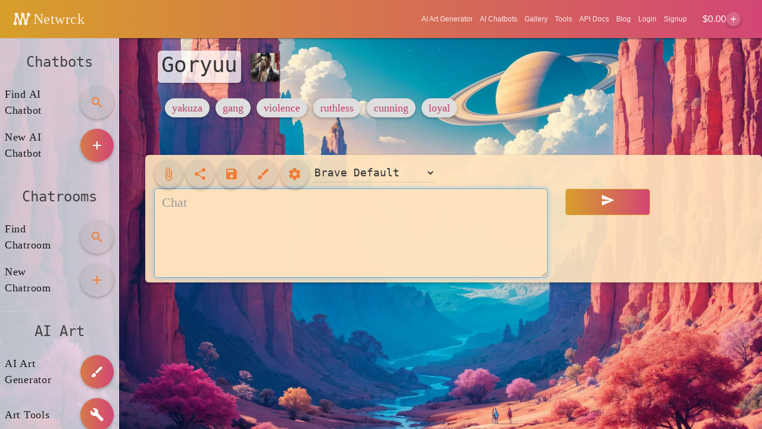

--- FILE ---
content_type: text/html; charset=utf-8
request_url: https://www.google.com/recaptcha/api2/aframe
body_size: 266
content:
<!DOCTYPE HTML><html><head><meta http-equiv="content-type" content="text/html; charset=UTF-8"></head><body><script nonce="Y_tUG4Vp8Q2u3dy1pF8s-g">/** Anti-fraud and anti-abuse applications only. See google.com/recaptcha */ try{var clients={'sodar':'https://pagead2.googlesyndication.com/pagead/sodar?'};window.addEventListener("message",function(a){try{if(a.source===window.parent){var b=JSON.parse(a.data);var c=clients[b['id']];if(c){var d=document.createElement('img');d.src=c+b['params']+'&rc='+(localStorage.getItem("rc::a")?sessionStorage.getItem("rc::b"):"");window.document.body.appendChild(d);sessionStorage.setItem("rc::e",parseInt(sessionStorage.getItem("rc::e")||0)+1);localStorage.setItem("rc::h",'1768656436878');}}}catch(b){}});window.parent.postMessage("_grecaptcha_ready", "*");}catch(b){}</script></body></html>

--- FILE ---
content_type: text/javascript
request_url: https://netwrckstatic.netwrck.com/static/bower_components/underscore/underscore.js
body_size: 7192
content:





(function() {





  var root = this || (typeof window !== 'undefined' ? window : typeof global !== 'undefined' ? global : {});


  var previousUnderscore = root._;


  var breaker = {};


  var ArrayProto = Array.prototype, ObjProto = Object.prototype, FuncProto = Function.prototype;


  var
    push             = ArrayProto.push,
    slice            = ArrayProto.slice,
    concat           = ArrayProto.concat,
    toString         = ObjProto.toString,
    hasOwnProperty   = ObjProto.hasOwnProperty;



  var
    nativeForEach      = ArrayProto.forEach,
    nativeMap          = ArrayProto.map,
    nativeReduce       = ArrayProto.reduce,
    nativeReduceRight  = ArrayProto.reduceRight,
    nativeFilter       = ArrayProto.filter,
    nativeEvery        = ArrayProto.every,
    nativeSome         = ArrayProto.some,
    nativeIndexOf      = ArrayProto.indexOf,
    nativeLastIndexOf  = ArrayProto.lastIndexOf,
    nativeIsArray      = Array.isArray,
    nativeKeys         = Object.keys,
    nativeBind         = FuncProto.bind;


  var _ = function(obj) {
    if (obj instanceof _) return obj;
    if (!(this instanceof _)) return new _(obj);
    this._wrapped = obj;
  };





  if (typeof exports !== 'undefined') {
    if (typeof module !== 'undefined' && module.exports) {
      exports = module.exports = _;
    }
    exports._ = _;
  } else {
    root._ = _;
  }


  _.VERSION = '1.6.0';







  var each = _.each = _.forEach = function(obj, iterator, context) {
    if (obj == null) return obj;
    if (nativeForEach && obj.forEach === nativeForEach) {
      obj.forEach(iterator, context);
    } else if (obj.length === +obj.length) {
      for (var i = 0, length = obj.length; i < length; i++) {
        if (iterator.call(context, obj[i], i, obj) === breaker) return;
      }
    } else {
      var keys = _.keys(obj);
      for (var i = 0, length = keys.length; i < length; i++) {
        if (iterator.call(context, obj[keys[i]], keys[i], obj) === breaker) return;
      }
    }
    return obj;
  };



  _.map = _.collect = function(obj, iterator, context) {
    var results = [];
    if (obj == null) return results;
    if (nativeMap && obj.map === nativeMap) return obj.map(iterator, context);
    each(obj, function(value, index, list) {
      results.push(iterator.call(context, value, index, list));
    });
    return results;
  };

  var reduceError = 'Reduce of empty array with no initial value';



  _.reduce = _.foldl = _.inject = function(obj, iterator, memo, context) {
    var initial = arguments.length > 2;
    if (obj == null) obj = [];
    if (nativeReduce && obj.reduce === nativeReduce) {
      if (context) iterator = _.bind(iterator, context);
      return initial ? obj.reduce(iterator, memo) : obj.reduce(iterator);
    }
    each(obj, function(value, index, list) {
      if (!initial) {
        memo = value;
        initial = true;
      } else {
        memo = iterator.call(context, memo, value, index, list);
      }
    });
    if (!initial) throw new TypeError(reduceError);
    return memo;
  };



  _.reduceRight = _.foldr = function(obj, iterator, memo, context) {
    var initial = arguments.length > 2;
    if (obj == null) obj = [];
    if (nativeReduceRight && obj.reduceRight === nativeReduceRight) {
      if (context) iterator = _.bind(iterator, context);
      return initial ? obj.reduceRight(iterator, memo) : obj.reduceRight(iterator);
    }
    var length = obj.length;
    if (length !== +length) {
      var keys = _.keys(obj);
      length = keys.length;
    }
    each(obj, function(value, index, list) {
      index = keys ? keys[--length] : --length;
      if (!initial) {
        memo = obj[index];
        initial = true;
      } else {
        memo = iterator.call(context, memo, obj[index], index, list);
      }
    });
    if (!initial) throw new TypeError(reduceError);
    return memo;
  };


  _.find = _.detect = function(obj, predicate, context) {
    var result;
    any(obj, function(value, index, list) {
      if (predicate.call(context, value, index, list)) {
        result = value;
        return true;
      }
    });
    return result;
  };




  _.filter = _.select = function(obj, predicate, context) {
    var results = [];
    if (obj == null) return results;
    if (nativeFilter && obj.filter === nativeFilter) return obj.filter(predicate, context);
    each(obj, function(value, index, list) {
      if (predicate.call(context, value, index, list)) results.push(value);
    });
    return results;
  };


  _.reject = function(obj, predicate, context) {
    return _.filter(obj, function(value, index, list) {
      return !predicate.call(context, value, index, list);
    }, context);
  };




  _.every = _.all = function(obj, predicate, context) {
    predicate || (predicate = _.identity);
    var result = true;
    if (obj == null) return result;
    if (nativeEvery && obj.every === nativeEvery) return obj.every(predicate, context);
    each(obj, function(value, index, list) {
      if (!(result = result && predicate.call(context, value, index, list))) return breaker;
    });
    return !!result;
  };




  var any = _.some = _.any = function(obj, predicate, context) {
    predicate || (predicate = _.identity);
    var result = false;
    if (obj == null) return result;
    if (nativeSome && obj.some === nativeSome) return obj.some(predicate, context);
    each(obj, function(value, index, list) {
      if (result || (result = predicate.call(context, value, index, list))) return breaker;
    });
    return !!result;
  };



  _.contains = _.include = function(obj, target) {
    if (obj == null) return false;
    if (nativeIndexOf && obj.indexOf === nativeIndexOf) return obj.indexOf(target) != -1;
    return any(obj, function(value) {
      return value === target;
    });
  };


  _.invoke = function(obj, method) {
    var args = slice.call(arguments, 2);
    var isFunc = _.isFunction(method);
    return _.map(obj, function(value) {
      return (isFunc ? method : value[method]).apply(value, args);
    });
  };


  _.pluck = function(obj, key) {
    return _.map(obj, _.property(key));
  };



  _.where = function(obj, attrs) {
    return _.filter(obj, _.matches(attrs));
  };



  _.findWhere = function(obj, attrs) {
    return _.find(obj, _.matches(attrs));
  };




  _.max = function(obj, iterator, context) {
    if (!iterator && _.isArray(obj) && obj[0] === +obj[0] && obj.length < 65535) {
      return Math.max.apply(Math, obj);
    }
    var result = -Infinity, lastComputed = -Infinity;
    each(obj, function(value, index, list) {
      var computed = iterator ? iterator.call(context, value, index, list) : value;
      if (computed > lastComputed) {
        result = value;
        lastComputed = computed;
      }
    });
    return result;
  };


  _.min = function(obj, iterator, context) {
    if (!iterator && _.isArray(obj) && obj[0] === +obj[0] && obj.length < 65535) {
      return Math.min.apply(Math, obj);
    }
    var result = Infinity, lastComputed = Infinity;
    each(obj, function(value, index, list) {
      var computed = iterator ? iterator.call(context, value, index, list) : value;
      if (computed < lastComputed) {
        result = value;
        lastComputed = computed;
      }
    });
    return result;
  };



  _.shuffle = function(obj) {
    var rand;
    var index = 0;
    var shuffled = [];
    each(obj, function(value) {
      rand = _.random(index++);
      shuffled[index - 1] = shuffled[rand];
      shuffled[rand] = value;
    });
    return shuffled;
  };




  _.sample = function(obj, n, guard) {
    if (n == null || guard) {
      if (obj.length !== +obj.length) obj = _.values(obj);
      return obj[_.random(obj.length - 1)];
    }
    return _.shuffle(obj).slice(0, Math.max(0, n));
  };


  var lookupIterator = function(value) {
    if (value == null) return _.identity;
    if (_.isFunction(value)) return value;
    return _.property(value);
  };


  _.sortBy = function(obj, iterator, context) {
    iterator = lookupIterator(iterator);
    return _.pluck(_.map(obj, function(value, index, list) {
      return {
        value: value,
        index: index,
        criteria: iterator.call(context, value, index, list)
      };
    }).sort(function(left, right) {
      var a = left.criteria;
      var b = right.criteria;
      if (a !== b) {
        if (a > b || a === void 0) return 1;
        if (a < b || b === void 0) return -1;
      }
      return left.index - right.index;
    }), 'value');
  };


  var group = function(behavior) {
    return function(obj, iterator, context) {
      var result = {};
      iterator = lookupIterator(iterator);
      each(obj, function(value, index) {
        var key = iterator.call(context, value, index, obj);
        behavior(result, key, value);
      });
      return result;
    };
  };



  _.groupBy = group(function(result, key, value) {
    _.has(result, key) ? result[key].push(value) : result[key] = [value];
  });



  _.indexBy = group(function(result, key, value) {
    result[key] = value;
  });




  _.countBy = group(function(result, key) {
    _.has(result, key) ? result[key]++ : result[key] = 1;
  });



  _.sortedIndex = function(array, obj, iterator, context) {
    iterator = lookupIterator(iterator);
    var value = iterator.call(context, obj);
    var low = 0, high = array.length;
    while (low < high) {
      var mid = (low + high) >>> 1;
      iterator.call(context, array[mid]) < value ? low = mid + 1 : high = mid;
    }
    return low;
  };


  _.toArray = function(obj) {
    if (!obj) return [];
    if (_.isArray(obj)) return slice.call(obj);
    if (obj.length === +obj.length) return _.map(obj, _.identity);
    return _.values(obj);
  };


  _.size = function(obj) {
    if (obj == null) return 0;
    return (obj.length === +obj.length) ? obj.length : _.keys(obj).length;
  };







  _.first = _.head = _.take = function(array, n, guard) {
    if (array == null) return void 0;
    if ((n == null) || guard) return array[0];
    if (n < 0) return [];
    return slice.call(array, 0, n);
  };





  _.initial = function(array, n, guard) {
    return slice.call(array, 0, array.length - ((n == null) || guard ? 1 : n));
  };



  _.last = function(array, n, guard) {
    if (array == null) return void 0;
    if ((n == null) || guard) return array[array.length - 1];
    return slice.call(array, Math.max(array.length - n, 0));
  };





  _.rest = _.tail = _.drop = function(array, n, guard) {
    return slice.call(array, (n == null) || guard ? 1 : n);
  };


  _.compact = function(array) {
    return _.filter(array, _.identity);
  };


  var flatten = function(input, shallow, output) {
    if (shallow && _.every(input, _.isArray)) {
      return concat.apply(output, input);
    }
    each(input, function(value) {
      if (_.isArray(value) || _.isArguments(value)) {
        shallow ? push.apply(output, value) : flatten(value, shallow, output);
      } else {
        output.push(value);
      }
    });
    return output;
  };


  _.flatten = function(array, shallow) {
    return flatten(array, shallow, []);
  };


  _.without = function(array) {
    return _.difference(array, slice.call(arguments, 1));
  };



  _.partition = function(array, predicate) {
    var pass = [], fail = [];
    each(array, function(elem) {
      (predicate(elem) ? pass : fail).push(elem);
    });
    return [pass, fail];
  };




  _.uniq = _.unique = function(array, isSorted, iterator, context) {
    if (_.isFunction(isSorted)) {
      context = iterator;
      iterator = isSorted;
      isSorted = false;
    }
    var initial = iterator ? _.map(array, iterator, context) : array;
    var results = [];
    var seen = [];
    each(initial, function(value, index) {
      if (isSorted ? (!index || seen[seen.length - 1] !== value) : !_.contains(seen, value)) {
        seen.push(value);
        results.push(array[index]);
      }
    });
    return results;
  };



  _.union = function() {
    return _.uniq(_.flatten(arguments, true));
  };



  _.intersection = function(array) {
    var rest = slice.call(arguments, 1);
    return _.filter(_.uniq(array), function(item) {
      return _.every(rest, function(other) {
        return _.contains(other, item);
      });
    });
  };



  _.difference = function(array) {
    var rest = concat.apply(ArrayProto, slice.call(arguments, 1));
    return _.filter(array, function(value){ return !_.contains(rest, value); });
  };



  _.zip = function() {
    var length = _.max(_.pluck(arguments, 'length').concat(0));
    var results = new Array(length);
    for (var i = 0; i < length; i++) {
      results[i] = _.pluck(arguments, '' + i);
    }
    return results;
  };




  _.object = function(list, values) {
    if (list == null) return {};
    var result = {};
    for (var i = 0, length = list.length; i < length; i++) {
      if (values) {
        result[list[i]] = values[i];
      } else {
        result[list[i][0]] = list[i][1];
      }
    }
    return result;
  };







  _.indexOf = function(array, item, isSorted) {
    if (array == null) return -1;
    var i = 0, length = array.length;
    if (isSorted) {
      if (typeof isSorted == 'number') {
        i = (isSorted < 0 ? Math.max(0, length + isSorted) : isSorted);
      } else {
        i = _.sortedIndex(array, item);
        return array[i] === item ? i : -1;
      }
    }
    if (nativeIndexOf && array.indexOf === nativeIndexOf) return array.indexOf(item, isSorted);
    for (; i < length; i++) if (array[i] === item) return i;
    return -1;
  };


  _.lastIndexOf = function(array, item, from) {
    if (array == null) return -1;
    var hasIndex = from != null;
    if (nativeLastIndexOf && array.lastIndexOf === nativeLastIndexOf) {
      return hasIndex ? array.lastIndexOf(item, from) : array.lastIndexOf(item);
    }
    var i = (hasIndex ? from : array.length);
    while (i--) if (array[i] === item) return i;
    return -1;
  };




  _.range = function(start, stop, step) {
    if (arguments.length <= 1) {
      stop = start || 0;
      start = 0;
    }
    step = arguments[2] || 1;

    var length = Math.max(Math.ceil((stop - start) / step), 0);
    var idx = 0;
    var range = new Array(length);

    while(idx < length) {
      range[idx++] = start;
      start += step;
    }

    return range;
  };





  var ctor = function(){};




  _.bind = function(func, context) {
    var args, bound;
    if (nativeBind && func.bind === nativeBind) return nativeBind.apply(func, slice.call(arguments, 1));
    if (!_.isFunction(func)) throw new TypeError;
    args = slice.call(arguments, 2);
    return bound = function() {
      if (!(this instanceof bound)) return func.apply(context, args.concat(slice.call(arguments)));
      ctor.prototype = func.prototype;
      var self = new ctor;
      ctor.prototype = null;
      var result = func.apply(self, args.concat(slice.call(arguments)));
      if (Object(result) === result) return result;
      return self;
    };
  };




  _.partial = function(func) {
    var boundArgs = slice.call(arguments, 1);
    return function() {
      var position = 0;
      var args = boundArgs.slice();
      for (var i = 0, length = args.length; i < length; i++) {
        if (args[i] === _) args[i] = arguments[position++];
      }
      while (position < arguments.length) args.push(arguments[position++]);
      return func.apply(this, args);
    };
  };




  _.bindAll = function(obj) {
    var funcs = slice.call(arguments, 1);
    if (funcs.length === 0) throw new Error('bindAll must be passed function names');
    each(funcs, function(f) { obj[f] = _.bind(obj[f], obj); });
    return obj;
  };


  _.memoize = function(func, hasher) {
    var memo = {};
    hasher || (hasher = _.identity);
    return function() {
      var key = hasher.apply(this, arguments);
      return _.has(memo, key) ? memo[key] : (memo[key] = func.apply(this, arguments));
    };
  };



  _.delay = function(func, wait) {
    var args = slice.call(arguments, 2);
    return setTimeout(function(){ return func.apply(null, args); }, wait);
  };



  _.defer = function(func) {
    return _.delay.apply(_, [func, 1].concat(slice.call(arguments, 1)));
  };






  _.throttle = function(func, wait, options) {
    var context, args, result;
    var timeout = null;
    var previous = 0;
    options || (options = {});
    var later = function() {
      previous = options.leading === false ? 0 : _.now();
      timeout = null;
      result = func.apply(context, args);
      context = args = null;
    };
    return function() {
      var now = _.now();
      if (!previous && options.leading === false) previous = now;
      var remaining = wait - (now - previous);
      context = this;
      args = arguments;
      if (remaining <= 0) {
        clearTimeout(timeout);
        timeout = null;
        previous = now;
        result = func.apply(context, args);
        context = args = null;
      } else if (!timeout && options.trailing !== false) {
        timeout = setTimeout(later, remaining);
      }
      return result;
    };
  };





  _.debounce = function(func, wait, immediate) {
    var timeout, args, context, timestamp, result;

    var later = function() {
      var last = _.now() - timestamp;
      if (last < wait) {
        timeout = setTimeout(later, wait - last);
      } else {
        timeout = null;
        if (!immediate) {
          result = func.apply(context, args);
          context = args = null;
        }
      }
    };

    return function() {
      context = this;
      args = arguments;
      timestamp = _.now();
      var callNow = immediate && !timeout;
      if (!timeout) {
        timeout = setTimeout(later, wait);
      }
      if (callNow) {
        result = func.apply(context, args);
        context = args = null;
      }

      return result;
    };
  };



  _.once = function(func) {
    var ran = false, memo;
    return function() {
      if (ran) return memo;
      ran = true;
      memo = func.apply(this, arguments);
      func = null;
      return memo;
    };
  };




  _.wrap = function(func, wrapper) {
    return _.partial(wrapper, func);
  };



  _.compose = function() {
    var funcs = arguments;
    return function() {
      var args = arguments;
      for (var i = funcs.length - 1; i >= 0; i--) {
        args = [funcs[i].apply(this, args)];
      }
      return args[0];
    };
  };


  _.after = function(times, func) {
    return function() {
      if (--times < 1) {
        return func.apply(this, arguments);
      }
    };
  };






  _.keys = function(obj) {
    if (!_.isObject(obj)) return [];
    if (nativeKeys) return nativeKeys(obj);
    var keys = [];
    for (var key in obj) if (_.has(obj, key)) keys.push(key);
    return keys;
  };


  _.values = function(obj) {
    var keys = _.keys(obj);
    var length = keys.length;
    var values = new Array(length);
    for (var i = 0; i < length; i++) {
      values[i] = obj[keys[i]];
    }
    return values;
  };


  _.pairs = function(obj) {
    var keys = _.keys(obj);
    var length = keys.length;
    var pairs = new Array(length);
    for (var i = 0; i < length; i++) {
      pairs[i] = [keys[i], obj[keys[i]]];
    }
    return pairs;
  };


  _.invert = function(obj) {
    var result = {};
    var keys = _.keys(obj);
    for (var i = 0, length = keys.length; i < length; i++) {
      result[obj[keys[i]]] = keys[i];
    }
    return result;
  };



  _.functions = _.methods = function(obj) {
    var names = [];
    for (var key in obj) {
      if (_.isFunction(obj[key])) names.push(key);
    }
    return names.sort();
  };


  _.extend = function(obj) {
    each(slice.call(arguments, 1), function(source) {
      if (source) {
        for (var prop in source) {
          obj[prop] = source[prop];
        }
      }
    });
    return obj;
  };


  _.pick = function(obj) {
    var copy = {};
    var keys = concat.apply(ArrayProto, slice.call(arguments, 1));
    each(keys, function(key) {
      if (key in obj) copy[key] = obj[key];
    });
    return copy;
  };


  _.omit = function(obj) {
    var copy = {};
    var keys = concat.apply(ArrayProto, slice.call(arguments, 1));
    for (var key in obj) {
      if (!_.contains(keys, key)) copy[key] = obj[key];
    }
    return copy;
  };


  _.defaults = function(obj) {
    each(slice.call(arguments, 1), function(source) {
      if (source) {
        for (var prop in source) {
          if (obj[prop] === void 0) obj[prop] = source[prop];
        }
      }
    });
    return obj;
  };


  _.clone = function(obj) {
    if (!_.isObject(obj)) return obj;
    return _.isArray(obj) ? obj.slice() : _.extend({}, obj);
  };




  _.tap = function(obj, interceptor) {
    interceptor(obj);
    return obj;
  };


  var eq = function(a, b, aStack, bStack) {


    if (a === b) return a !== 0 || 1 / a == 1 / b;

    if (a == null || b == null) return a === b;

    if (a instanceof _) a = a._wrapped;
    if (b instanceof _) b = b._wrapped;

    var className = toString.call(a);
    if (className != toString.call(b)) return false;
    switch (className) {

      case '[object String]':


        return a == String(b);
      case '[object Number]':


        return a != +a ? b != +b : (a == 0 ? 1 / a == 1 / b : a == +b);
      case '[object Date]':
      case '[object Boolean]':



        return +a == +b;

      case '[object RegExp]':
        return a.source == b.source &&
               a.global == b.global &&
               a.multiline == b.multiline &&
               a.ignoreCase == b.ignoreCase;
    }
    if (typeof a != 'object' || typeof b != 'object') return false;


    var length = aStack.length;
    while (length--) {


      if (aStack[length] == a) return bStack[length] == b;
    }


    var aCtor = a.constructor, bCtor = b.constructor;
    if (aCtor !== bCtor && !(_.isFunction(aCtor) && (aCtor instanceof aCtor) &&
                             _.isFunction(bCtor) && (bCtor instanceof bCtor))
                        && ('constructor' in a && 'constructor' in b)) {
      return false;
    }

    aStack.push(a);
    bStack.push(b);
    var size = 0, result = true;

    if (className == '[object Array]') {

      size = a.length;
      result = size == b.length;
      if (result) {

        while (size--) {
          if (!(result = eq(a[size], b[size], aStack, bStack))) break;
        }
      }
    } else {

      for (var key in a) {
        if (_.has(a, key)) {

          size++;

          if (!(result = _.has(b, key) && eq(a[key], b[key], aStack, bStack))) break;
        }
      }

      if (result) {
        for (key in b) {
          if (_.has(b, key) && !(size--)) break;
        }
        result = !size;
      }
    }

    aStack.pop();
    bStack.pop();
    return result;
  };


  _.isEqual = function(a, b) {
    return eq(a, b, [], []);
  };



  _.isEmpty = function(obj) {
    if (obj == null) return true;
    if (_.isArray(obj) || _.isString(obj)) return obj.length === 0;
    for (var key in obj) if (_.has(obj, key)) return false;
    return true;
  };


  _.isElement = function(obj) {
    return !!(obj && obj.nodeType === 1);
  };



  _.isArray = nativeIsArray || function(obj) {
    return toString.call(obj) == '[object Array]';
  };


  _.isObject = function(obj) {
    return obj === Object(obj);
  };


  each(['Arguments', 'Function', 'String', 'Number', 'Date', 'RegExp'], function(name) {
    _['is' + name] = function(obj) {
      return toString.call(obj) == '[object ' + name + ']';
    };
  });



  if (!_.isArguments(arguments)) {
    _.isArguments = function(obj) {
      return !!(obj && _.has(obj, 'callee'));
    };
  }


  if (typeof (/./) !== 'function') {
    _.isFunction = function(obj) {
      return typeof obj === 'function';
    };
  }


  _.isFinite = function(obj) {
    return isFinite(obj) && !isNaN(parseFloat(obj));
  };


  _.isNaN = function(obj) {
    return _.isNumber(obj) && obj != +obj;
  };


  _.isBoolean = function(obj) {
    return obj === true || obj === false || toString.call(obj) == '[object Boolean]';
  };


  _.isNull = function(obj) {
    return obj === null;
  };


  _.isUndefined = function(obj) {
    return obj === void 0;
  };



  _.has = function(obj, key) {
    return hasOwnProperty.call(obj, key);
  };






  _.noConflict = function() {
    root._ = previousUnderscore;
    return this;
  };


  _.identity = function(value) {
    return value;
  };

  _.constant = function(value) {
    return function () {
      return value;
    };
  };

  _.property = function(key) {
    return function(obj) {
      return obj[key];
    };
  };


  _.matches = function(attrs) {
    return function(obj) {
      if (obj === attrs) return true;
      for (var key in attrs) {
        if (attrs[key] !== obj[key])
          return false;
      }
      return true;
    }
  };


  _.times = function(n, iterator, context) {
    var accum = Array(Math.max(0, n));
    for (var i = 0; i < n; i++) accum[i] = iterator.call(context, i);
    return accum;
  };


  _.random = function(min, max) {
    if (max == null) {
      max = min;
      min = 0;
    }
    return min + Math.floor(Math.random() * (max - min + 1));
  };


  _.now = Date.now || function() { return new Date().getTime(); };


  var entityMap = {
    escape: {
      '&': '&amp;',
      '<': '&lt;',
      '>': '&gt;',
      '"': '&quot;',
      "'": '&#x27;'
    }
  };
  entityMap.unescape = _.invert(entityMap.escape);


  var entityRegexes = {
    escape:   new RegExp('[' + _.keys(entityMap.escape).join('') + ']', 'g'),
    unescape: new RegExp('(' + _.keys(entityMap.unescape).join('|') + ')', 'g')
  };


  _.each(['escape', 'unescape'], function(method) {
    _[method] = function(string) {
      if (string == null) return '';
      return ('' + string).replace(entityRegexes[method], function(match) {
        return entityMap[method][match];
      });
    };
  });



  _.result = function(object, property) {
    if (object == null) return void 0;
    var value = object[property];
    return _.isFunction(value) ? value.call(object) : value;
  };


  _.mixin = function(obj) {
    each(_.functions(obj), function(name) {
      var func = _[name] = obj[name];
      _.prototype[name] = function() {
        var args = [this._wrapped];
        push.apply(args, arguments);
        return result.call(this, func.apply(_, args));
      };
    });
  };



  var idCounter = 0;
  _.uniqueId = function(prefix) {
    var id = ++idCounter + '';
    return prefix ? prefix + id : id;
  };



  _.templateSettings = {
    evaluate    : /<%([\s\S]+?)%>/g,
    interpolate : /<%=([\s\S]+?)%>/g,
    escape      : /<%-([\s\S]+?)%>/g
  };




  var noMatch = /(.)^/;



  var escapes = {
    "'":      "'",
    '\\':     '\\',
    '\r':     'r',
    '\n':     'n',
    '\t':     't',
    '\u2028': 'u2028',
    '\u2029': 'u2029'
  };

  var escaper = /\\|'|\r|\n|\t|\u2028|\u2029/g;




  _.template = function(text, data, settings) {
    var render;
    settings = _.defaults({}, settings, _.templateSettings);


    var matcher = new RegExp([
      (settings.escape || noMatch).source,
      (settings.interpolate || noMatch).source,
      (settings.evaluate || noMatch).source
    ].join('|') + '|$', 'g');


    var index = 0;
    var source = "__p+='";
    text.replace(matcher, function(match, escape, interpolate, evaluate, offset) {
      source += text.slice(index, offset)
        .replace(escaper, function(match) { return '\\' + escapes[match]; });

      if (escape) {
        source += "'+\n((__t=(" + escape + "))==null?'':_.escape(__t))+\n'";
      }
      if (interpolate) {
        source += "'+\n((__t=(" + interpolate + "))==null?'':__t)+\n'";
      }
      if (evaluate) {
        source += "';\n" + evaluate + "\n__p+='";
      }
      index = offset + match.length;
      return match;
    });
    source += "';\n";


    if (!settings.variable) source = 'with(obj||{}){\n' + source + '}\n';

    source = "var __t,__p='',__j=Array.prototype.join," +
      "print=function(){__p+=__j.call(arguments,'');};\n" +
      source + "return __p;\n";

    try {
      render = new Function(settings.variable || 'obj', '_', source);
    } catch (e) {
      e.source = source;
      throw e;
    }

    if (data) return render(data, _);
    var template = function(data) {
      return render.call(this, data, _);
    };


    template.source = 'function(' + (settings.variable || 'obj') + '){\n' + source + '}';

    return template;
  };


  _.chain = function(obj) {
    return _(obj).chain();
  };








  var result = function(obj) {
    return this._chain ? _(obj).chain() : obj;
  };


  _.mixin(_);


  each(['pop', 'push', 'reverse', 'shift', 'sort', 'splice', 'unshift'], function(name) {
    var method = ArrayProto[name];
    _.prototype[name] = function() {
      var obj = this._wrapped;
      method.apply(obj, arguments);
      if ((name == 'shift' || name == 'splice') && obj.length === 0) delete obj[0];
      return result.call(this, obj);
    };
  });


  each(['concat', 'join', 'slice'], function(name) {
    var method = ArrayProto[name];
    _.prototype[name] = function() {
      return result.call(this, method.apply(this._wrapped, arguments));
    };
  });

  _.extend(_.prototype, {


    chain: function() {
      this._chain = true;
      return this;
    },


    value: function() {
      return this._wrapped;
    }

  });








  if (typeof define === 'function' && define.amd) {
    define('underscore', [], function() {
      return _;
    });
  }
}).call(this || (typeof window !== 'undefined' ? window : typeof global !== 'undefined' ? global : {}));


--- FILE ---
content_type: text/javascript
request_url: https://netwrckstatic.netwrck.com/static/libs/fuse.js
body_size: 11834
content:



(function (global, factory) {
  typeof exports === 'object' && typeof module !== 'undefined' ? module.exports = factory() :
  typeof define === 'function' && define.amd ? define(factory) :
  (global = typeof globalThis !== 'undefined' ? globalThis : global || self, global.Fuse = factory());
})(this, (function () { 'use strict';

  function ownKeys(object, enumerableOnly) {
    var keys = Object.keys(object);

    if (Object.getOwnPropertySymbols) {
      var symbols = Object.getOwnPropertySymbols(object);
      enumerableOnly && (symbols = symbols.filter(function (sym) {
        return Object.getOwnPropertyDescriptor(object, sym).enumerable;
      })), keys.push.apply(keys, symbols);
    }

    return keys;
  }

  function _objectSpread2(target) {
    for (var i = 1; i < arguments.length; i++) {
      var source = null != arguments[i] ? arguments[i] : {};
      i % 2 ? ownKeys(Object(source), !0).forEach(function (key) {
        _defineProperty(target, key, source[key]);
      }) : Object.getOwnPropertyDescriptors ? Object.defineProperties(target, Object.getOwnPropertyDescriptors(source)) : ownKeys(Object(source)).forEach(function (key) {
        Object.defineProperty(target, key, Object.getOwnPropertyDescriptor(source, key));
      });
    }

    return target;
  }

  function _typeof(obj) {
    "@babel/helpers - typeof";

    return _typeof = "function" == typeof Symbol && "symbol" == typeof Symbol.iterator ? function (obj) {
      return typeof obj;
    } : function (obj) {
      return obj && "function" == typeof Symbol && obj.constructor === Symbol && obj !== Symbol.prototype ? "symbol" : typeof obj;
    }, _typeof(obj);
  }

  function _classCallCheck(instance, Constructor) {
    if (!(instance instanceof Constructor)) {
      throw new TypeError("Cannot call a class as a function");
    }
  }

  function _defineProperties(target, props) {
    for (var i = 0; i < props.length; i++) {
      var descriptor = props[i];
      descriptor.enumerable = descriptor.enumerable || false;
      descriptor.configurable = true;
      if ("value" in descriptor) descriptor.writable = true;
      Object.defineProperty(target, descriptor.key, descriptor);
    }
  }

  function _createClass(Constructor, protoProps, staticProps) {
    if (protoProps) _defineProperties(Constructor.prototype, protoProps);
    if (staticProps) _defineProperties(Constructor, staticProps);
    Object.defineProperty(Constructor, "prototype", {
      writable: false
    });
    return Constructor;
  }

  function _defineProperty(obj, key, value) {
    if (key in obj) {
      Object.defineProperty(obj, key, {
        value: value,
        enumerable: true,
        configurable: true,
        writable: true
      });
    } else {
      obj[key] = value;
    }

    return obj;
  }

  function _inherits(subClass, superClass) {
    if (typeof superClass !== "function" && superClass !== null) {
      throw new TypeError("Super expression must either be null or a function");
    }

    Object.defineProperty(subClass, "prototype", {
      value: Object.create(superClass && superClass.prototype, {
        constructor: {
          value: subClass,
          writable: true,
          configurable: true
        }
      }),
      writable: false
    });
    if (superClass) _setPrototypeOf(subClass, superClass);
  }

  function _getPrototypeOf(o) {
    _getPrototypeOf = Object.setPrototypeOf ? Object.getPrototypeOf : function _getPrototypeOf(o) {
      return o.__proto__ || Object.getPrototypeOf(o);
    };
    return _getPrototypeOf(o);
  }

  function _setPrototypeOf(o, p) {
    _setPrototypeOf = Object.setPrototypeOf || function _setPrototypeOf(o, p) {
      o.__proto__ = p;
      return o;
    };

    return _setPrototypeOf(o, p);
  }

  function _isNativeReflectConstruct() {
    if (typeof Reflect === "undefined" || !Reflect.construct) return false;
    if (Reflect.construct.sham) return false;
    if (typeof Proxy === "function") return true;

    try {
      Boolean.prototype.valueOf.call(Reflect.construct(Boolean, [], function () {}));
      return true;
    } catch (e) {
      return false;
    }
  }

  function _assertThisInitialized(self) {
    if (self === void 0) {
      throw new ReferenceError("this hasn't been initialised - super() hasn't been called");
    }

    return self;
  }

  function _possibleConstructorReturn(self, call) {
    if (call && (typeof call === "object" || typeof call === "function")) {
      return call;
    } else if (call !== void 0) {
      throw new TypeError("Derived constructors may only return object or undefined");
    }

    return _assertThisInitialized(self);
  }

  function _createSuper(Derived) {
    var hasNativeReflectConstruct = _isNativeReflectConstruct();

    return function _createSuperInternal() {
      var Super = _getPrototypeOf(Derived),
          result;

      if (hasNativeReflectConstruct) {
        var NewTarget = _getPrototypeOf(this).constructor;

        result = Reflect.construct(Super, arguments, NewTarget);
      } else {
        result = Super.apply(this, arguments);
      }

      return _possibleConstructorReturn(this, result);
    };
  }

  function _toConsumableArray(arr) {
    return _arrayWithoutHoles(arr) || _iterableToArray(arr) || _unsupportedIterableToArray(arr) || _nonIterableSpread();
  }

  function _arrayWithoutHoles(arr) {
    if (Array.isArray(arr)) return _arrayLikeToArray(arr);
  }

  function _iterableToArray(iter) {
    if (typeof Symbol !== "undefined" && iter[Symbol.iterator] != null || iter["@@iterator"] != null) return Array.from(iter);
  }

  function _unsupportedIterableToArray(o, minLen) {
    if (!o) return;
    if (typeof o === "string") return _arrayLikeToArray(o, minLen);
    var n = Object.prototype.toString.call(o).slice(8, -1);
    if (n === "Object" && o.constructor) n = o.constructor.name;
    if (n === "Map" || n === "Set") return Array.from(o);
    if (n === "Arguments" || /^(?:Ui|I)nt(?:8|16|32)(?:Clamped)?Array$/.test(n)) return _arrayLikeToArray(o, minLen);
  }

  function _arrayLikeToArray(arr, len) {
    if (len == null || len > arr.length) len = arr.length;

    for (var i = 0, arr2 = new Array(len); i < len; i++) arr2[i] = arr[i];

    return arr2;
  }

  function _nonIterableSpread() {
    throw new TypeError("Invalid attempt to spread non-iterable instance.\nIn order to be iterable, non-array objects must have a [Symbol.iterator]() method.");
  }

  function isArray(value) {
    return !Array.isArray ? getTag(value) === '[object Array]' : Array.isArray(value);
  }

  var INFINITY = 1 / 0;
  function baseToString(value) {

    if (typeof value == 'string') {
      return value;
    }

    var result = value + '';
    return result == '0' && 1 / value == -INFINITY ? '-0' : result;
  }
  function toString(value) {
    return value == null ? '' : baseToString(value);
  }
  function isString(value) {
    return typeof value === 'string';
  }
  function isNumber(value) {
    return typeof value === 'number';
  }

  function isBoolean(value) {
    return value === true || value === false || isObjectLike(value) && getTag(value) == '[object Boolean]';
  }
  function isObject(value) {
    return _typeof(value) === 'object';
  }

  function isObjectLike(value) {
    return isObject(value) && value !== null;
  }
  function isDefined(value) {
    return value !== undefined && value !== null;
  }
  function isBlank(value) {
    return !value.trim().length;
  }


  function getTag(value) {
    return value == null ? value === undefined ? '[object Undefined]' : '[object Null]' : Object.prototype.toString.call(value);
  }

  var EXTENDED_SEARCH_UNAVAILABLE = 'Extended search is not available';
  var INCORRECT_INDEX_TYPE = "Incorrect 'index' type";
  var LOGICAL_SEARCH_INVALID_QUERY_FOR_KEY = function LOGICAL_SEARCH_INVALID_QUERY_FOR_KEY(key) {
    return "Invalid value for key ".concat(key);
  };
  var PATTERN_LENGTH_TOO_LARGE = function PATTERN_LENGTH_TOO_LARGE(max) {
    return "Pattern length exceeds max of ".concat(max, ".");
  };
  var MISSING_KEY_PROPERTY = function MISSING_KEY_PROPERTY(name) {
    return "Missing ".concat(name, " property in key");
  };
  var INVALID_KEY_WEIGHT_VALUE = function INVALID_KEY_WEIGHT_VALUE(key) {
    return "Property 'weight' in key '".concat(key, "' must be a positive integer");
  };

  var hasOwn = Object.prototype.hasOwnProperty;

  var KeyStore = function () {
    function KeyStore(keys) {
      var _this = this;

      _classCallCheck(this, KeyStore);

      this._keys = [];
      this._keyMap = {};
      var totalWeight = 0;
      keys.forEach(function (key) {
        var obj = createKey(key);
        totalWeight += obj.weight;

        _this._keys.push(obj);

        _this._keyMap[obj.id] = obj;
        totalWeight += obj.weight;
      });

      this._keys.forEach(function (key) {
        key.weight /= totalWeight;
      });
    }

    _createClass(KeyStore, [{
      key: "get",
      value: function get(keyId) {
        return this._keyMap[keyId];
      }
    }, {
      key: "keys",
      value: function keys() {
        return this._keys;
      }
    }, {
      key: "toJSON",
      value: function toJSON() {
        return JSON.stringify(this._keys);
      }
    }]);

    return KeyStore;
  }();
  function createKey(key) {
    var path = null;
    var id = null;
    var src = null;
    var weight = 1;
    var getFn = null;

    if (isString(key) || isArray(key)) {
      src = key;
      path = createKeyPath(key);
      id = createKeyId(key);
    } else {
      if (!hasOwn.call(key, 'name')) {
        throw new Error(MISSING_KEY_PROPERTY('name'));
      }

      var name = key.name;
      src = name;

      if (hasOwn.call(key, 'weight')) {
        weight = key.weight;

        if (weight <= 0) {
          throw new Error(INVALID_KEY_WEIGHT_VALUE(name));
        }
      }

      path = createKeyPath(name);
      id = createKeyId(name);
      getFn = key.getFn;
    }

    return {
      path: path,
      id: id,
      weight: weight,
      src: src,
      getFn: getFn
    };
  }
  function createKeyPath(key) {
    return isArray(key) ? key : key.split('.');
  }
  function createKeyId(key) {
    return isArray(key) ? key.join('.') : key;
  }

  function get(obj, path) {
    var list = [];
    var arr = false;

    var deepGet = function deepGet(obj, path, index) {
      if (!isDefined(obj)) {
        return;
      }

      if (!path[index]) {

        list.push(obj);
      } else {
        var key = path[index];
        var value = obj[key];

        if (!isDefined(value)) {
          return;
        }



        if (index === path.length - 1 && (isString(value) || isNumber(value) || isBoolean(value))) {
          list.push(toString(value));
        } else if (isArray(value)) {
          arr = true;

          for (var i = 0, len = value.length; i < len; i += 1) {
            deepGet(value[i], path, index + 1);
          }
        } else if (path.length) {

          deepGet(value, path, index + 1);
        }
      }
    };


    deepGet(obj, isString(path) ? path.split('.') : path, 0);
    return arr ? list : list[0];
  }

  var MatchOptions = {



    includeMatches: false,


    findAllMatches: false,

    minMatchCharLength: 1
  };
  var BasicOptions = {


    isCaseSensitive: false,

    includeScore: false,

    keys: [],

    shouldSort: true,

    sortFn: function sortFn(a, b) {
      return a.score === b.score ? a.idx < b.idx ? -1 : 1 : a.score < b.score ? -1 : 1;
    }
  };
  var FuzzyOptions = {

    location: 0,


    threshold: 0.6,





    distance: 100
  };
  var AdvancedOptions = {

    useExtendedSearch: false,


    getFn: get,



    ignoreLocation: false,



    ignoreFieldNorm: false,

    fieldNormWeight: 1
  };
  var Config = _objectSpread2(_objectSpread2(_objectSpread2(_objectSpread2({}, BasicOptions), MatchOptions), FuzzyOptions), AdvancedOptions);

  var SPACE = /[^ ]+/g;


  function norm() {
    var weight = arguments.length > 0 && arguments[0] !== undefined ? arguments[0] : 1;
    var mantissa = arguments.length > 1 && arguments[1] !== undefined ? arguments[1] : 3;
    var cache = new Map();
    var m = Math.pow(10, mantissa);
    return {
      get: function get(value) {
        var numTokens = value.match(SPACE).length;

        if (cache.has(numTokens)) {
          return cache.get(numTokens);
        }


        var norm = 1 / Math.pow(numTokens, 0.5 * weight);

        var n = parseFloat(Math.round(norm * m) / m);
        cache.set(numTokens, n);
        return n;
      },
      clear: function clear() {
        cache.clear();
      }
    };
  }

  var FuseIndex = function () {
    function FuseIndex() {
      var _ref = arguments.length > 0 && arguments[0] !== undefined ? arguments[0] : {},
          _ref$getFn = _ref.getFn,
          getFn = _ref$getFn === void 0 ? Config.getFn : _ref$getFn,
          _ref$fieldNormWeight = _ref.fieldNormWeight,
          fieldNormWeight = _ref$fieldNormWeight === void 0 ? Config.fieldNormWeight : _ref$fieldNormWeight;

      _classCallCheck(this, FuseIndex);

      this.norm = norm(fieldNormWeight, 3);
      this.getFn = getFn;
      this.isCreated = false;
      this.setIndexRecords();
    }

    _createClass(FuseIndex, [{
      key: "setSources",
      value: function setSources() {
        var docs = arguments.length > 0 && arguments[0] !== undefined ? arguments[0] : [];
        this.docs = docs;
      }
    }, {
      key: "setIndexRecords",
      value: function setIndexRecords() {
        var records = arguments.length > 0 && arguments[0] !== undefined ? arguments[0] : [];
        this.records = records;
      }
    }, {
      key: "setKeys",
      value: function setKeys() {
        var _this = this;

        var keys = arguments.length > 0 && arguments[0] !== undefined ? arguments[0] : [];
        this.keys = keys;
        this._keysMap = {};
        keys.forEach(function (key, idx) {
          _this._keysMap[key.id] = idx;
        });
      }
    }, {
      key: "create",
      value: function create() {
        var _this2 = this;

        if (this.isCreated || !this.docs.length) {
          return;
        }

        this.isCreated = true;

        if (isString(this.docs[0])) {
          this.docs.forEach(function (doc, docIndex) {
            _this2._addString(doc, docIndex);
          });
        } else {

          this.docs.forEach(function (doc, docIndex) {
            _this2._addObject(doc, docIndex);
          });
        }

        this.norm.clear();
      }

    }, {
      key: "add",
      value: function add(doc) {
        var idx = this.size();

        if (isString(doc)) {
          this._addString(doc, idx);
        } else {
          this._addObject(doc, idx);
        }
      }

    }, {
      key: "removeAt",
      value: function removeAt(idx) {
        this.records.splice(idx, 1);

        for (var i = idx, len = this.size(); i < len; i += 1) {
          this.records[i].i -= 1;
        }
      }
    }, {
      key: "getValueForItemAtKeyId",
      value: function getValueForItemAtKeyId(item, keyId) {
        return item[this._keysMap[keyId]];
      }
    }, {
      key: "size",
      value: function size() {
        return this.records.length;
      }
    }, {
      key: "_addString",
      value: function _addString(doc, docIndex) {
        if (!isDefined(doc) || isBlank(doc)) {
          return;
        }

        var record = {
          v: doc,
          i: docIndex,
          n: this.norm.get(doc)
        };
        this.records.push(record);
      }
    }, {
      key: "_addObject",
      value: function _addObject(doc, docIndex) {
        var _this3 = this;

        var record = {
          i: docIndex,
          $: {}
        };

        this.keys.forEach(function (key, keyIndex) {
          var value = key.getFn ? key.getFn(doc) : _this3.getFn(doc, key.path);

          if (!isDefined(value)) {
            return;
          }

          if (isArray(value)) {
            (function () {
              var subRecords = [];
              var stack = [{
                nestedArrIndex: -1,
                value: value
              }];

              while (stack.length) {
                var _stack$pop = stack.pop(),
                    nestedArrIndex = _stack$pop.nestedArrIndex,
                    _value = _stack$pop.value;

                if (!isDefined(_value)) {
                  continue;
                }

                if (isString(_value) && !isBlank(_value)) {
                  var subRecord = {
                    v: _value,
                    i: nestedArrIndex,
                    n: _this3.norm.get(_value)
                  };
                  subRecords.push(subRecord);
                } else if (isArray(_value)) {
                  _value.forEach(function (item, k) {
                    stack.push({
                      nestedArrIndex: k,
                      value: item
                    });
                  });
                } else ;
              }

              record.$[keyIndex] = subRecords;
            })();
          } else if (isString(value) && !isBlank(value)) {
            var subRecord = {
              v: value,
              n: _this3.norm.get(value)
            };
            record.$[keyIndex] = subRecord;
          }
        });
        this.records.push(record);
      }
    }, {
      key: "toJSON",
      value: function toJSON() {
        return {
          keys: this.keys,
          records: this.records
        };
      }
    }]);

    return FuseIndex;
  }();
  function createIndex(keys, docs) {
    var _ref2 = arguments.length > 2 && arguments[2] !== undefined ? arguments[2] : {},
        _ref2$getFn = _ref2.getFn,
        getFn = _ref2$getFn === void 0 ? Config.getFn : _ref2$getFn,
        _ref2$fieldNormWeight = _ref2.fieldNormWeight,
        fieldNormWeight = _ref2$fieldNormWeight === void 0 ? Config.fieldNormWeight : _ref2$fieldNormWeight;

    var myIndex = new FuseIndex({
      getFn: getFn,
      fieldNormWeight: fieldNormWeight
    });
    myIndex.setKeys(keys.map(createKey));
    myIndex.setSources(docs);
    myIndex.create();
    return myIndex;
  }
  function parseIndex(data) {
    var _ref3 = arguments.length > 1 && arguments[1] !== undefined ? arguments[1] : {},
        _ref3$getFn = _ref3.getFn,
        getFn = _ref3$getFn === void 0 ? Config.getFn : _ref3$getFn,
        _ref3$fieldNormWeight = _ref3.fieldNormWeight,
        fieldNormWeight = _ref3$fieldNormWeight === void 0 ? Config.fieldNormWeight : _ref3$fieldNormWeight;

    var keys = data.keys,
        records = data.records;
    var myIndex = new FuseIndex({
      getFn: getFn,
      fieldNormWeight: fieldNormWeight
    });
    myIndex.setKeys(keys);
    myIndex.setIndexRecords(records);
    return myIndex;
  }

  function computeScore$1(pattern) {
    var _ref = arguments.length > 1 && arguments[1] !== undefined ? arguments[1] : {},
        _ref$errors = _ref.errors,
        errors = _ref$errors === void 0 ? 0 : _ref$errors,
        _ref$currentLocation = _ref.currentLocation,
        currentLocation = _ref$currentLocation === void 0 ? 0 : _ref$currentLocation,
        _ref$expectedLocation = _ref.expectedLocation,
        expectedLocation = _ref$expectedLocation === void 0 ? 0 : _ref$expectedLocation,
        _ref$distance = _ref.distance,
        distance = _ref$distance === void 0 ? Config.distance : _ref$distance,
        _ref$ignoreLocation = _ref.ignoreLocation,
        ignoreLocation = _ref$ignoreLocation === void 0 ? Config.ignoreLocation : _ref$ignoreLocation;

    var accuracy = errors / pattern.length;

    if (ignoreLocation) {
      return accuracy;
    }

    var proximity = Math.abs(expectedLocation - currentLocation);

    if (!distance) {

      return proximity ? 1.0 : accuracy;
    }

    return accuracy + proximity / distance;
  }

  function convertMaskToIndices() {
    var matchmask = arguments.length > 0 && arguments[0] !== undefined ? arguments[0] : [];
    var minMatchCharLength = arguments.length > 1 && arguments[1] !== undefined ? arguments[1] : Config.minMatchCharLength;
    var indices = [];
    var start = -1;
    var end = -1;
    var i = 0;

    for (var len = matchmask.length; i < len; i += 1) {
      var match = matchmask[i];

      if (match && start === -1) {
        start = i;
      } else if (!match && start !== -1) {
        end = i - 1;

        if (end - start + 1 >= minMatchCharLength) {
          indices.push([start, end]);
        }

        start = -1;
      }
    }


    if (matchmask[i - 1] && i - start >= minMatchCharLength) {
      indices.push([start, i - 1]);
    }

    return indices;
  }


  var MAX_BITS = 32;

  function search(text, pattern, patternAlphabet) {
    var _ref = arguments.length > 3 && arguments[3] !== undefined ? arguments[3] : {},
        _ref$location = _ref.location,
        location = _ref$location === void 0 ? Config.location : _ref$location,
        _ref$distance = _ref.distance,
        distance = _ref$distance === void 0 ? Config.distance : _ref$distance,
        _ref$threshold = _ref.threshold,
        threshold = _ref$threshold === void 0 ? Config.threshold : _ref$threshold,
        _ref$findAllMatches = _ref.findAllMatches,
        findAllMatches = _ref$findAllMatches === void 0 ? Config.findAllMatches : _ref$findAllMatches,
        _ref$minMatchCharLeng = _ref.minMatchCharLength,
        minMatchCharLength = _ref$minMatchCharLeng === void 0 ? Config.minMatchCharLength : _ref$minMatchCharLeng,
        _ref$includeMatches = _ref.includeMatches,
        includeMatches = _ref$includeMatches === void 0 ? Config.includeMatches : _ref$includeMatches,
        _ref$ignoreLocation = _ref.ignoreLocation,
        ignoreLocation = _ref$ignoreLocation === void 0 ? Config.ignoreLocation : _ref$ignoreLocation;

    if (pattern.length > MAX_BITS) {
      throw new Error(PATTERN_LENGTH_TOO_LARGE(MAX_BITS));
    }

    var patternLen = pattern.length;

    var textLen = text.length;

    var expectedLocation = Math.max(0, Math.min(location, textLen));

    var currentThreshold = threshold;

    var bestLocation = expectedLocation;


    var computeMatches = minMatchCharLength > 1 || includeMatches;

    var matchMask = computeMatches ? Array(textLen) : [];
    var index;

    while ((index = text.indexOf(pattern, bestLocation)) > -1) {
      var score = computeScore$1(pattern, {
        currentLocation: index,
        expectedLocation: expectedLocation,
        distance: distance,
        ignoreLocation: ignoreLocation
      });
      currentThreshold = Math.min(score, currentThreshold);
      bestLocation = index + patternLen;

      if (computeMatches) {
        var i = 0;

        while (i < patternLen) {
          matchMask[index + i] = 1;
          i += 1;
        }
      }
    }


    bestLocation = -1;
    var lastBitArr = [];
    var finalScore = 1;
    var binMax = patternLen + textLen;
    var mask = 1 << patternLen - 1;

    for (var _i = 0; _i < patternLen; _i += 1) {



      var binMin = 0;
      var binMid = binMax;

      while (binMin < binMid) {
        var _score2 = computeScore$1(pattern, {
          errors: _i,
          currentLocation: expectedLocation + binMid,
          expectedLocation: expectedLocation,
          distance: distance,
          ignoreLocation: ignoreLocation
        });

        if (_score2 <= currentThreshold) {
          binMin = binMid;
        } else {
          binMax = binMid;
        }

        binMid = Math.floor((binMax - binMin) / 2 + binMin);
      }


      binMax = binMid;
      var start = Math.max(1, expectedLocation - binMid + 1);
      var finish = findAllMatches ? textLen : Math.min(expectedLocation + binMid, textLen) + patternLen;

      var bitArr = Array(finish + 2);
      bitArr[finish + 1] = (1 << _i) - 1;

      for (var j = finish; j >= start; j -= 1) {
        var currentLocation = j - 1;
        var charMatch = patternAlphabet[text.charAt(currentLocation)];

        if (computeMatches) {

          matchMask[currentLocation] = +!!charMatch;
        }


        bitArr[j] = (bitArr[j + 1] << 1 | 1) & charMatch;

        if (_i) {
          bitArr[j] |= (lastBitArr[j + 1] | lastBitArr[j]) << 1 | 1 | lastBitArr[j + 1];
        }

        if (bitArr[j] & mask) {
          finalScore = computeScore$1(pattern, {
            errors: _i,
            currentLocation: currentLocation,
            expectedLocation: expectedLocation,
            distance: distance,
            ignoreLocation: ignoreLocation
          });


          if (finalScore <= currentThreshold) {

            currentThreshold = finalScore;
            bestLocation = currentLocation;

            if (bestLocation <= expectedLocation) {
              break;
            }


            start = Math.max(1, 2 * expectedLocation - bestLocation);
          }
        }
      }


      var _score = computeScore$1(pattern, {
        errors: _i + 1,
        currentLocation: expectedLocation,
        expectedLocation: expectedLocation,
        distance: distance,
        ignoreLocation: ignoreLocation
      });

      if (_score > currentThreshold) {
        break;
      }

      lastBitArr = bitArr;
    }

    var result = {
      isMatch: bestLocation >= 0,

      score: Math.max(0.001, finalScore)
    };

    if (computeMatches) {
      var indices = convertMaskToIndices(matchMask, minMatchCharLength);

      if (!indices.length) {
        result.isMatch = false;
      } else if (includeMatches) {
        result.indices = indices;
      }
    }

    return result;
  }

  function createPatternAlphabet(pattern) {
    var mask = {};

    for (var i = 0, len = pattern.length; i < len; i += 1) {
      var _char = pattern.charAt(i);

      mask[_char] = (mask[_char] || 0) | 1 << len - i - 1;
    }

    return mask;
  }

  var BitapSearch = function () {
    function BitapSearch(pattern) {
      var _this = this;

      var _ref = arguments.length > 1 && arguments[1] !== undefined ? arguments[1] : {},
          _ref$location = _ref.location,
          location = _ref$location === void 0 ? Config.location : _ref$location,
          _ref$threshold = _ref.threshold,
          threshold = _ref$threshold === void 0 ? Config.threshold : _ref$threshold,
          _ref$distance = _ref.distance,
          distance = _ref$distance === void 0 ? Config.distance : _ref$distance,
          _ref$includeMatches = _ref.includeMatches,
          includeMatches = _ref$includeMatches === void 0 ? Config.includeMatches : _ref$includeMatches,
          _ref$findAllMatches = _ref.findAllMatches,
          findAllMatches = _ref$findAllMatches === void 0 ? Config.findAllMatches : _ref$findAllMatches,
          _ref$minMatchCharLeng = _ref.minMatchCharLength,
          minMatchCharLength = _ref$minMatchCharLeng === void 0 ? Config.minMatchCharLength : _ref$minMatchCharLeng,
          _ref$isCaseSensitive = _ref.isCaseSensitive,
          isCaseSensitive = _ref$isCaseSensitive === void 0 ? Config.isCaseSensitive : _ref$isCaseSensitive,
          _ref$ignoreLocation = _ref.ignoreLocation,
          ignoreLocation = _ref$ignoreLocation === void 0 ? Config.ignoreLocation : _ref$ignoreLocation;

      _classCallCheck(this, BitapSearch);

      this.options = {
        location: location,
        threshold: threshold,
        distance: distance,
        includeMatches: includeMatches,
        findAllMatches: findAllMatches,
        minMatchCharLength: minMatchCharLength,
        isCaseSensitive: isCaseSensitive,
        ignoreLocation: ignoreLocation
      };
      this.pattern = isCaseSensitive ? pattern : pattern.toLowerCase();
      this.chunks = [];

      if (!this.pattern.length) {
        return;
      }

      var addChunk = function addChunk(pattern, startIndex) {
        _this.chunks.push({
          pattern: pattern,
          alphabet: createPatternAlphabet(pattern),
          startIndex: startIndex
        });
      };

      var len = this.pattern.length;

      if (len > MAX_BITS) {
        var i = 0;
        var remainder = len % MAX_BITS;
        var end = len - remainder;

        while (i < end) {
          addChunk(this.pattern.substr(i, MAX_BITS), i);
          i += MAX_BITS;
        }

        if (remainder) {
          var startIndex = len - MAX_BITS;
          addChunk(this.pattern.substr(startIndex), startIndex);
        }
      } else {
        addChunk(this.pattern, 0);
      }
    }

    _createClass(BitapSearch, [{
      key: "searchIn",
      value: function searchIn(text) {
        var _this$options = this.options,
            isCaseSensitive = _this$options.isCaseSensitive,
            includeMatches = _this$options.includeMatches;

        if (!isCaseSensitive) {
          text = text.toLowerCase();
        }


        if (this.pattern === text) {
          var _result = {
            isMatch: true,
            score: 0
          };

          if (includeMatches) {
            _result.indices = [[0, text.length - 1]];
          }

          return _result;
        }


        var _this$options2 = this.options,
            location = _this$options2.location,
            distance = _this$options2.distance,
            threshold = _this$options2.threshold,
            findAllMatches = _this$options2.findAllMatches,
            minMatchCharLength = _this$options2.minMatchCharLength,
            ignoreLocation = _this$options2.ignoreLocation;
        var allIndices = [];
        var totalScore = 0;
        var hasMatches = false;
        this.chunks.forEach(function (_ref2) {
          var pattern = _ref2.pattern,
              alphabet = _ref2.alphabet,
              startIndex = _ref2.startIndex;

          var _search = search(text, pattern, alphabet, {
            location: location + startIndex,
            distance: distance,
            threshold: threshold,
            findAllMatches: findAllMatches,
            minMatchCharLength: minMatchCharLength,
            includeMatches: includeMatches,
            ignoreLocation: ignoreLocation
          }),
              isMatch = _search.isMatch,
              score = _search.score,
              indices = _search.indices;

          if (isMatch) {
            hasMatches = true;
          }

          totalScore += score;

          if (isMatch && indices) {
            allIndices = [].concat(_toConsumableArray(allIndices), _toConsumableArray(indices));
          }
        });
        var result = {
          isMatch: hasMatches,
          score: hasMatches ? totalScore / this.chunks.length : 1
        };

        if (hasMatches && includeMatches) {
          result.indices = allIndices;
        }

        return result;
      }
    }]);

    return BitapSearch;
  }();

  var BaseMatch = function () {
    function BaseMatch(pattern) {
      _classCallCheck(this, BaseMatch);

      this.pattern = pattern;
    }

    _createClass(BaseMatch, [{
      key: "search",
      value: function
        
      search() {}
    }], [{
      key: "isMultiMatch",
      value: function isMultiMatch(pattern) {
        return getMatch(pattern, this.multiRegex);
      }
    }, {
      key: "isSingleMatch",
      value: function isSingleMatch(pattern) {
        return getMatch(pattern, this.singleRegex);
      }
    }]);

    return BaseMatch;
  }();

  function getMatch(pattern, exp) {
    var matches = pattern.match(exp);
    return matches ? matches[1] : null;
  }

  var ExactMatch = function (_BaseMatch) {
    _inherits(ExactMatch, _BaseMatch);

    var _super = _createSuper(ExactMatch);

    function ExactMatch(pattern) {
      _classCallCheck(this, ExactMatch);

      return _super.call(this, pattern);
    }

    _createClass(ExactMatch, [{
      key: "search",
      value: function search(text) {
        var isMatch = text === this.pattern;
        return {
          isMatch: isMatch,
          score: isMatch ? 0 : 1,
          indices: [0, this.pattern.length - 1]
        };
      }
    }], [{
      key: "type",
      get: function get() {
        return 'exact';
      }
    }, {
      key: "multiRegex",
      get: function get() {
        return /^="(.*)"$/;
      }
    }, {
      key: "singleRegex",
      get: function get() {
        return /^=(.*)$/;
      }
    }]);

    return ExactMatch;
  }(BaseMatch);

  var InverseExactMatch = function (_BaseMatch) {
    _inherits(InverseExactMatch, _BaseMatch);

    var _super = _createSuper(InverseExactMatch);

    function InverseExactMatch(pattern) {
      _classCallCheck(this, InverseExactMatch);

      return _super.call(this, pattern);
    }

    _createClass(InverseExactMatch, [{
      key: "search",
      value: function search(text) {
        var index = text.indexOf(this.pattern);
        var isMatch = index === -1;
        return {
          isMatch: isMatch,
          score: isMatch ? 0 : 1,
          indices: [0, text.length - 1]
        };
      }
    }], [{
      key: "type",
      get: function get() {
        return 'inverse-exact';
      }
    }, {
      key: "multiRegex",
      get: function get() {
        return /^!"(.*)"$/;
      }
    }, {
      key: "singleRegex",
      get: function get() {
        return /^!(.*)$/;
      }
    }]);

    return InverseExactMatch;
  }(BaseMatch);

  var PrefixExactMatch = function (_BaseMatch) {
    _inherits(PrefixExactMatch, _BaseMatch);

    var _super = _createSuper(PrefixExactMatch);

    function PrefixExactMatch(pattern) {
      _classCallCheck(this, PrefixExactMatch);

      return _super.call(this, pattern);
    }

    _createClass(PrefixExactMatch, [{
      key: "search",
      value: function search(text) {
        var isMatch = text.startsWith(this.pattern);
        return {
          isMatch: isMatch,
          score: isMatch ? 0 : 1,
          indices: [0, this.pattern.length - 1]
        };
      }
    }], [{
      key: "type",
      get: function get() {
        return 'prefix-exact';
      }
    }, {
      key: "multiRegex",
      get: function get() {
        return /^\^"(.*)"$/;
      }
    }, {
      key: "singleRegex",
      get: function get() {
        return /^\^(.*)$/;
      }
    }]);

    return PrefixExactMatch;
  }(BaseMatch);

  var InversePrefixExactMatch = function (_BaseMatch) {
    _inherits(InversePrefixExactMatch, _BaseMatch);

    var _super = _createSuper(InversePrefixExactMatch);

    function InversePrefixExactMatch(pattern) {
      _classCallCheck(this, InversePrefixExactMatch);

      return _super.call(this, pattern);
    }

    _createClass(InversePrefixExactMatch, [{
      key: "search",
      value: function search(text) {
        var isMatch = !text.startsWith(this.pattern);
        return {
          isMatch: isMatch,
          score: isMatch ? 0 : 1,
          indices: [0, text.length - 1]
        };
      }
    }], [{
      key: "type",
      get: function get() {
        return 'inverse-prefix-exact';
      }
    }, {
      key: "multiRegex",
      get: function get() {
        return /^!\^"(.*)"$/;
      }
    }, {
      key: "singleRegex",
      get: function get() {
        return /^!\^(.*)$/;
      }
    }]);

    return InversePrefixExactMatch;
  }(BaseMatch);

  var SuffixExactMatch = function (_BaseMatch) {
    _inherits(SuffixExactMatch, _BaseMatch);

    var _super = _createSuper(SuffixExactMatch);

    function SuffixExactMatch(pattern) {
      _classCallCheck(this, SuffixExactMatch);

      return _super.call(this, pattern);
    }

    _createClass(SuffixExactMatch, [{
      key: "search",
      value: function search(text) {
        var isMatch = text.endsWith(this.pattern);
        return {
          isMatch: isMatch,
          score: isMatch ? 0 : 1,
          indices: [text.length - this.pattern.length, text.length - 1]
        };
      }
    }], [{
      key: "type",
      get: function get() {
        return 'suffix-exact';
      }
    }, {
      key: "multiRegex",
      get: function get() {
        return /^"(.*)"\$$/;
      }
    }, {
      key: "singleRegex",
      get: function get() {
        return /^(.*)\$$/;
      }
    }]);

    return SuffixExactMatch;
  }(BaseMatch);

  var InverseSuffixExactMatch = function (_BaseMatch) {
    _inherits(InverseSuffixExactMatch, _BaseMatch);

    var _super = _createSuper(InverseSuffixExactMatch);

    function InverseSuffixExactMatch(pattern) {
      _classCallCheck(this, InverseSuffixExactMatch);

      return _super.call(this, pattern);
    }

    _createClass(InverseSuffixExactMatch, [{
      key: "search",
      value: function search(text) {
        var isMatch = !text.endsWith(this.pattern);
        return {
          isMatch: isMatch,
          score: isMatch ? 0 : 1,
          indices: [0, text.length - 1]
        };
      }
    }], [{
      key: "type",
      get: function get() {
        return 'inverse-suffix-exact';
      }
    }, {
      key: "multiRegex",
      get: function get() {
        return /^!"(.*)"\$$/;
      }
    }, {
      key: "singleRegex",
      get: function get() {
        return /^!(.*)\$$/;
      }
    }]);

    return InverseSuffixExactMatch;
  }(BaseMatch);

  var FuzzyMatch = function (_BaseMatch) {
    _inherits(FuzzyMatch, _BaseMatch);

    var _super = _createSuper(FuzzyMatch);

    function FuzzyMatch(pattern) {
      var _this;

      var _ref = arguments.length > 1 && arguments[1] !== undefined ? arguments[1] : {},
          _ref$location = _ref.location,
          location = _ref$location === void 0 ? Config.location : _ref$location,
          _ref$threshold = _ref.threshold,
          threshold = _ref$threshold === void 0 ? Config.threshold : _ref$threshold,
          _ref$distance = _ref.distance,
          distance = _ref$distance === void 0 ? Config.distance : _ref$distance,
          _ref$includeMatches = _ref.includeMatches,
          includeMatches = _ref$includeMatches === void 0 ? Config.includeMatches : _ref$includeMatches,
          _ref$findAllMatches = _ref.findAllMatches,
          findAllMatches = _ref$findAllMatches === void 0 ? Config.findAllMatches : _ref$findAllMatches,
          _ref$minMatchCharLeng = _ref.minMatchCharLength,
          minMatchCharLength = _ref$minMatchCharLeng === void 0 ? Config.minMatchCharLength : _ref$minMatchCharLeng,
          _ref$isCaseSensitive = _ref.isCaseSensitive,
          isCaseSensitive = _ref$isCaseSensitive === void 0 ? Config.isCaseSensitive : _ref$isCaseSensitive,
          _ref$ignoreLocation = _ref.ignoreLocation,
          ignoreLocation = _ref$ignoreLocation === void 0 ? Config.ignoreLocation : _ref$ignoreLocation;

      _classCallCheck(this, FuzzyMatch);

      _this = _super.call(this, pattern);
      _this._bitapSearch = new BitapSearch(pattern, {
        location: location,
        threshold: threshold,
        distance: distance,
        includeMatches: includeMatches,
        findAllMatches: findAllMatches,
        minMatchCharLength: minMatchCharLength,
        isCaseSensitive: isCaseSensitive,
        ignoreLocation: ignoreLocation
      });
      return _this;
    }

    _createClass(FuzzyMatch, [{
      key: "search",
      value: function search(text) {
        return this._bitapSearch.searchIn(text);
      }
    }], [{
      key: "type",
      get: function get() {
        return 'fuzzy';
      }
    }, {
      key: "multiRegex",
      get: function get() {
        return /^"(.*)"$/;
      }
    }, {
      key: "singleRegex",
      get: function get() {
        return /^(.*)$/;
      }
    }]);

    return FuzzyMatch;
  }(BaseMatch);

  var IncludeMatch = function (_BaseMatch) {
    _inherits(IncludeMatch, _BaseMatch);

    var _super = _createSuper(IncludeMatch);

    function IncludeMatch(pattern) {
      _classCallCheck(this, IncludeMatch);

      return _super.call(this, pattern);
    }

    _createClass(IncludeMatch, [{
      key: "search",
      value: function search(text) {
        var location = 0;
        var index;
        var indices = [];
        var patternLen = this.pattern.length;

        while ((index = text.indexOf(this.pattern, location)) > -1) {
          location = index + patternLen;
          indices.push([index, location - 1]);
        }

        var isMatch = !!indices.length;
        return {
          isMatch: isMatch,
          score: isMatch ? 0 : 1,
          indices: indices
        };
      }
    }], [{
      key: "type",
      get: function get() {
        return 'include';
      }
    }, {
      key: "multiRegex",
      get: function get() {
        return /^'"(.*)"$/;
      }
    }, {
      key: "singleRegex",
      get: function get() {
        return /^'(.*)$/;
      }
    }]);

    return IncludeMatch;
  }(BaseMatch);

  var searchers = [ExactMatch, IncludeMatch, PrefixExactMatch, InversePrefixExactMatch, InverseSuffixExactMatch, SuffixExactMatch, InverseExactMatch, FuzzyMatch];
  var searchersLen = searchers.length;

  var SPACE_RE = / +(?=(?:[^\"]*\"[^\"]*\")*[^\"]*$)/;
  var OR_TOKEN = '|';



  function parseQuery(pattern) {
    var options = arguments.length > 1 && arguments[1] !== undefined ? arguments[1] : {};
    return pattern.split(OR_TOKEN).map(function (item) {
      var query = item.trim().split(SPACE_RE).filter(function (item) {
        return item && !!item.trim();
      });
      var results = [];

      for (var i = 0, len = query.length; i < len; i += 1) {
        var queryItem = query[i];

        var found = false;
        var idx = -1;

        while (!found && ++idx < searchersLen) {
          var searcher = searchers[idx];
          var token = searcher.isMultiMatch(queryItem);

          if (token) {
            results.push(new searcher(token, options));
            found = true;
          }
        }

        if (found) {
          continue;
        }


        idx = -1;

        while (++idx < searchersLen) {
          var _searcher = searchers[idx];

          var _token = _searcher.isSingleMatch(queryItem);

          if (_token) {
            results.push(new _searcher(_token, options));
            break;
          }
        }
      }

      return results;
    });
  }



  var MultiMatchSet = new Set([FuzzyMatch.type, IncludeMatch.type]);
  


  var ExtendedSearch = function () {
    function ExtendedSearch(pattern) {
      var _ref = arguments.length > 1 && arguments[1] !== undefined ? arguments[1] : {},
          _ref$isCaseSensitive = _ref.isCaseSensitive,
          isCaseSensitive = _ref$isCaseSensitive === void 0 ? Config.isCaseSensitive : _ref$isCaseSensitive,
          _ref$includeMatches = _ref.includeMatches,
          includeMatches = _ref$includeMatches === void 0 ? Config.includeMatches : _ref$includeMatches,
          _ref$minMatchCharLeng = _ref.minMatchCharLength,
          minMatchCharLength = _ref$minMatchCharLeng === void 0 ? Config.minMatchCharLength : _ref$minMatchCharLeng,
          _ref$ignoreLocation = _ref.ignoreLocation,
          ignoreLocation = _ref$ignoreLocation === void 0 ? Config.ignoreLocation : _ref$ignoreLocation,
          _ref$findAllMatches = _ref.findAllMatches,
          findAllMatches = _ref$findAllMatches === void 0 ? Config.findAllMatches : _ref$findAllMatches,
          _ref$location = _ref.location,
          location = _ref$location === void 0 ? Config.location : _ref$location,
          _ref$threshold = _ref.threshold,
          threshold = _ref$threshold === void 0 ? Config.threshold : _ref$threshold,
          _ref$distance = _ref.distance,
          distance = _ref$distance === void 0 ? Config.distance : _ref$distance;

      _classCallCheck(this, ExtendedSearch);

      this.query = null;
      this.options = {
        isCaseSensitive: isCaseSensitive,
        includeMatches: includeMatches,
        minMatchCharLength: minMatchCharLength,
        findAllMatches: findAllMatches,
        ignoreLocation: ignoreLocation,
        location: location,
        threshold: threshold,
        distance: distance
      };
      this.pattern = isCaseSensitive ? pattern : pattern.toLowerCase();
      this.query = parseQuery(this.pattern, this.options);
    }

    _createClass(ExtendedSearch, [{
      key: "searchIn",
      value: function searchIn(text) {
        var query = this.query;

        if (!query) {
          return {
            isMatch: false,
            score: 1
          };
        }

        var _this$options = this.options,
            includeMatches = _this$options.includeMatches,
            isCaseSensitive = _this$options.isCaseSensitive;
        text = isCaseSensitive ? text : text.toLowerCase();
        var numMatches = 0;
        var allIndices = [];
        var totalScore = 0;

        for (var i = 0, qLen = query.length; i < qLen; i += 1) {
          var searchers = query[i];

          allIndices.length = 0;
          numMatches = 0;

          for (var j = 0, pLen = searchers.length; j < pLen; j += 1) {
            var searcher = searchers[j];

            var _searcher$search = searcher.search(text),
                isMatch = _searcher$search.isMatch,
                indices = _searcher$search.indices,
                score = _searcher$search.score;

            if (isMatch) {
              numMatches += 1;
              totalScore += score;

              if (includeMatches) {
                var type = searcher.constructor.type;

                if (MultiMatchSet.has(type)) {
                  allIndices = [].concat(_toConsumableArray(allIndices), _toConsumableArray(indices));
                } else {
                  allIndices.push(indices);
                }
              }
            } else {
              totalScore = 0;
              numMatches = 0;
              allIndices.length = 0;
              break;
            }
          }


          if (numMatches) {
            var result = {
              isMatch: true,
              score: totalScore / numMatches
            };

            if (includeMatches) {
              result.indices = allIndices;
            }

            return result;
          }
        }


        return {
          isMatch: false,
          score: 1
        };
      }
    }], [{
      key: "condition",
      value: function condition(_, options) {
        return options.useExtendedSearch;
      }
    }]);

    return ExtendedSearch;
  }();

  var registeredSearchers = [];
  function register() {
    registeredSearchers.push.apply(registeredSearchers, arguments);
  }
  function createSearcher(pattern, options) {
    for (var i = 0, len = registeredSearchers.length; i < len; i += 1) {
      var searcherClass = registeredSearchers[i];

      if (searcherClass.condition(pattern, options)) {
        return new searcherClass(pattern, options);
      }
    }

    return new BitapSearch(pattern, options);
  }

  var LogicalOperator = {
    AND: '$and',
    OR: '$or'
  };
  var KeyType = {
    PATH: '$path',
    PATTERN: '$val'
  };

  var isExpression = function isExpression(query) {
    return !!(query[LogicalOperator.AND] || query[LogicalOperator.OR]);
  };

  var isPath = function isPath(query) {
    return !!query[KeyType.PATH];
  };

  var isLeaf = function isLeaf(query) {
    return !isArray(query) && isObject(query) && !isExpression(query);
  };

  var convertToExplicit = function convertToExplicit(query) {
    return _defineProperty({}, LogicalOperator.AND, Object.keys(query).map(function (key) {
      return _defineProperty({}, key, query[key]);
    }));
  };



  function parse(query, options) {
    var _ref3 = arguments.length > 2 && arguments[2] !== undefined ? arguments[2] : {},
        _ref3$auto = _ref3.auto,
        auto = _ref3$auto === void 0 ? true : _ref3$auto;

    var next = function next(query) {
      var keys = Object.keys(query);
      var isQueryPath = isPath(query);

      if (!isQueryPath && keys.length > 1 && !isExpression(query)) {
        return next(convertToExplicit(query));
      }

      if (isLeaf(query)) {
        var key = isQueryPath ? query[KeyType.PATH] : keys[0];
        var pattern = isQueryPath ? query[KeyType.PATTERN] : query[key];

        if (!isString(pattern)) {
          throw new Error(LOGICAL_SEARCH_INVALID_QUERY_FOR_KEY(key));
        }

        var obj = {
          keyId: createKeyId(key),
          pattern: pattern
        };

        if (auto) {
          obj.searcher = createSearcher(pattern, options);
        }

        return obj;
      }

      var node = {
        children: [],
        operator: keys[0]
      };
      keys.forEach(function (key) {
        var value = query[key];

        if (isArray(value)) {
          value.forEach(function (item) {
            node.children.push(next(item));
          });
        }
      });
      return node;
    };

    if (!isExpression(query)) {
      query = convertToExplicit(query);
    }

    return next(query);
  }

  function computeScore(results, _ref) {
    var _ref$ignoreFieldNorm = _ref.ignoreFieldNorm,
        ignoreFieldNorm = _ref$ignoreFieldNorm === void 0 ? Config.ignoreFieldNorm : _ref$ignoreFieldNorm;
    results.forEach(function (result) {
      var totalScore = 1;
      result.matches.forEach(function (_ref2) {
        var key = _ref2.key,
            norm = _ref2.norm,
            score = _ref2.score;
        var weight = key ? key.weight : null;
        totalScore *= Math.pow(score === 0 && weight ? Number.EPSILON : score, (weight || 1) * (ignoreFieldNorm ? 1 : norm));
      });
      result.score = totalScore;
    });
  }

  function transformMatches(result, data) {
    var matches = result.matches;
    data.matches = [];

    if (!isDefined(matches)) {
      return;
    }

    matches.forEach(function (match) {
      if (!isDefined(match.indices) || !match.indices.length) {
        return;
      }

      var indices = match.indices,
          value = match.value;
      var obj = {
        indices: indices,
        value: value
      };

      if (match.key) {
        obj.key = match.key.src;
      }

      if (match.idx > -1) {
        obj.refIndex = match.idx;
      }

      data.matches.push(obj);
    });
  }

  function transformScore(result, data) {
    data.score = result.score;
  }

  function format(results, docs) {
    var _ref = arguments.length > 2 && arguments[2] !== undefined ? arguments[2] : {},
        _ref$includeMatches = _ref.includeMatches,
        includeMatches = _ref$includeMatches === void 0 ? Config.includeMatches : _ref$includeMatches,
        _ref$includeScore = _ref.includeScore,
        includeScore = _ref$includeScore === void 0 ? Config.includeScore : _ref$includeScore;

    var transformers = [];
    if (includeMatches) transformers.push(transformMatches);
    if (includeScore) transformers.push(transformScore);
    return results.map(function (result) {
      var idx = result.idx;
      var data = {
        item: docs[idx],
        refIndex: idx
      };

      if (transformers.length) {
        transformers.forEach(function (transformer) {
          transformer(result, data);
        });
      }

      return data;
    });
  }

  var Fuse$1 = function () {
    function Fuse(docs) {
      var options = arguments.length > 1 && arguments[1] !== undefined ? arguments[1] : {};
      var index = arguments.length > 2 ? arguments[2] : undefined;

      _classCallCheck(this, Fuse);

      this.options = _objectSpread2(_objectSpread2({}, Config), options);

      if (this.options.useExtendedSearch && !true) {
        throw new Error(EXTENDED_SEARCH_UNAVAILABLE);
      }

      this._keyStore = new KeyStore(this.options.keys);
      this.setCollection(docs, index);
    }

    _createClass(Fuse, [{
      key: "setCollection",
      value: function setCollection(docs, index) {
        this._docs = docs;

        if (index && !(index instanceof FuseIndex)) {
          throw new Error(INCORRECT_INDEX_TYPE);
        }

        this._myIndex = index || createIndex(this.options.keys, this._docs, {
          getFn: this.options.getFn,
          fieldNormWeight: this.options.fieldNormWeight
        });
      }
    }, {
      key: "add",
      value: function add(doc) {
        if (!isDefined(doc)) {
          return;
        }

        this._docs.push(doc);

        this._myIndex.add(doc);
      }
    }, {
      key: "remove",
      value: function remove() {
        var predicate = arguments.length > 0 && arguments[0] !== undefined ? arguments[0] : function
          
        () {
          return false;
        };
        var results = [];

        for (var i = 0, len = this._docs.length; i < len; i += 1) {
          var doc = this._docs[i];

          if (predicate(doc, i)) {
            this.removeAt(i);
            i -= 1;
            len -= 1;
            results.push(doc);
          }
        }

        return results;
      }
    }, {
      key: "removeAt",
      value: function removeAt(idx) {
        this._docs.splice(idx, 1);

        this._myIndex.removeAt(idx);
      }
    }, {
      key: "getIndex",
      value: function getIndex() {
        return this._myIndex;
      }
    }, {
      key: "search",
      value: function search(query) {
        var _ref = arguments.length > 1 && arguments[1] !== undefined ? arguments[1] : {},
            _ref$limit = _ref.limit,
            limit = _ref$limit === void 0 ? -1 : _ref$limit;

        var _this$options = this.options,
            includeMatches = _this$options.includeMatches,
            includeScore = _this$options.includeScore,
            shouldSort = _this$options.shouldSort,
            sortFn = _this$options.sortFn,
            ignoreFieldNorm = _this$options.ignoreFieldNorm;
        var results = isString(query) ? isString(this._docs[0]) ? this._searchStringList(query) : this._searchObjectList(query) : this._searchLogical(query);
        computeScore(results, {
          ignoreFieldNorm: ignoreFieldNorm
        });

        if (shouldSort) {
          results.sort(sortFn);
        }

        if (isNumber(limit) && limit > -1) {
          results = results.slice(0, limit);
        }

        return format(results, this._docs, {
          includeMatches: includeMatches,
          includeScore: includeScore
        });
      }
    }, {
      key: "_searchStringList",
      value: function _searchStringList(query) {
        var searcher = createSearcher(query, this.options);
        var records = this._myIndex.records;
        var results = [];

        records.forEach(function (_ref2) {
          var text = _ref2.v,
              idx = _ref2.i,
              norm = _ref2.n;

          if (!isDefined(text)) {
            return;
          }

          var _searcher$searchIn = searcher.searchIn(text),
              isMatch = _searcher$searchIn.isMatch,
              score = _searcher$searchIn.score,
              indices = _searcher$searchIn.indices;

          if (isMatch) {
            results.push({
              item: text,
              idx: idx,
              matches: [{
                score: score,
                value: text,
                norm: norm,
                indices: indices
              }]
            });
          }
        });
        return results;
      }
    }, {
      key: "_searchLogical",
      value: function _searchLogical(query) {
        var _this = this;

        var expression = parse(query, this.options);

        var evaluate = function evaluate(node, item, idx) {
          if (!node.children) {
            var keyId = node.keyId,
                searcher = node.searcher;

            var matches = _this._findMatches({
              key: _this._keyStore.get(keyId),
              value: _this._myIndex.getValueForItemAtKeyId(item, keyId),
              searcher: searcher
            });

            if (matches && matches.length) {
              return [{
                idx: idx,
                item: item,
                matches: matches
              }];
            }

            return [];
          }

          var res = [];

          for (var i = 0, len = node.children.length; i < len; i += 1) {
            var child = node.children[i];
            var result = evaluate(child, item, idx);

            if (result.length) {
              res.push.apply(res, _toConsumableArray(result));
            } else if (node.operator === LogicalOperator.AND) {
              return [];
            }
          }

          return res;
        };

        var records = this._myIndex.records;
        var resultMap = {};
        var results = [];
        records.forEach(function (_ref3) {
          var item = _ref3.$,
              idx = _ref3.i;

          if (isDefined(item)) {
            var expResults = evaluate(expression, item, idx);

            if (expResults.length) {

              if (!resultMap[idx]) {
                resultMap[idx] = {
                  idx: idx,
                  item: item,
                  matches: []
                };
                results.push(resultMap[idx]);
              }

              expResults.forEach(function (_ref4) {
                var _resultMap$idx$matche;

                var matches = _ref4.matches;

                (_resultMap$idx$matche = resultMap[idx].matches).push.apply(_resultMap$idx$matche, _toConsumableArray(matches));
              });
            }
          }
        });
        return results;
      }
    }, {
      key: "_searchObjectList",
      value: function _searchObjectList(query) {
        var _this2 = this;

        var searcher = createSearcher(query, this.options);
        var _this$_myIndex = this._myIndex,
            keys = _this$_myIndex.keys,
            records = _this$_myIndex.records;
        var results = [];

        records.forEach(function (_ref5) {
          var item = _ref5.$,
              idx = _ref5.i;

          if (!isDefined(item)) {
            return;
          }

          var matches = [];

          keys.forEach(function (key, keyIndex) {
            matches.push.apply(matches, _toConsumableArray(_this2._findMatches({
              key: key,
              value: item[keyIndex],
              searcher: searcher
            })));
          });

          if (matches.length) {
            results.push({
              idx: idx,
              item: item,
              matches: matches
            });
          }
        });
        return results;
      }
    }, {
      key: "_findMatches",
      value: function _findMatches(_ref6) {
        var key = _ref6.key,
            value = _ref6.value,
            searcher = _ref6.searcher;

        if (!isDefined(value)) {
          return [];
        }

        var matches = [];

        if (isArray(value)) {
          value.forEach(function (_ref7) {
            var text = _ref7.v,
                idx = _ref7.i,
                norm = _ref7.n;

            if (!isDefined(text)) {
              return;
            }

            var _searcher$searchIn2 = searcher.searchIn(text),
                isMatch = _searcher$searchIn2.isMatch,
                score = _searcher$searchIn2.score,
                indices = _searcher$searchIn2.indices;

            if (isMatch) {
              matches.push({
                score: score,
                key: key,
                value: text,
                idx: idx,
                norm: norm,
                indices: indices
              });
            }
          });
        } else {
          var text = value.v,
              norm = value.n;

          var _searcher$searchIn3 = searcher.searchIn(text),
              isMatch = _searcher$searchIn3.isMatch,
              score = _searcher$searchIn3.score,
              indices = _searcher$searchIn3.indices;

          if (isMatch) {
            matches.push({
              score: score,
              key: key,
              value: text,
              norm: norm,
              indices: indices
            });
          }
        }

        return matches;
      }
    }]);

    return Fuse;
  }();

  Fuse$1.version = '6.6.2';
  Fuse$1.createIndex = createIndex;
  Fuse$1.parseIndex = parseIndex;
  Fuse$1.config = Config;

  {
    Fuse$1.parseQuery = parse;
  }

  {
    register(ExtendedSearch);
  }

  var Fuse = Fuse$1;

  return Fuse;

}));
